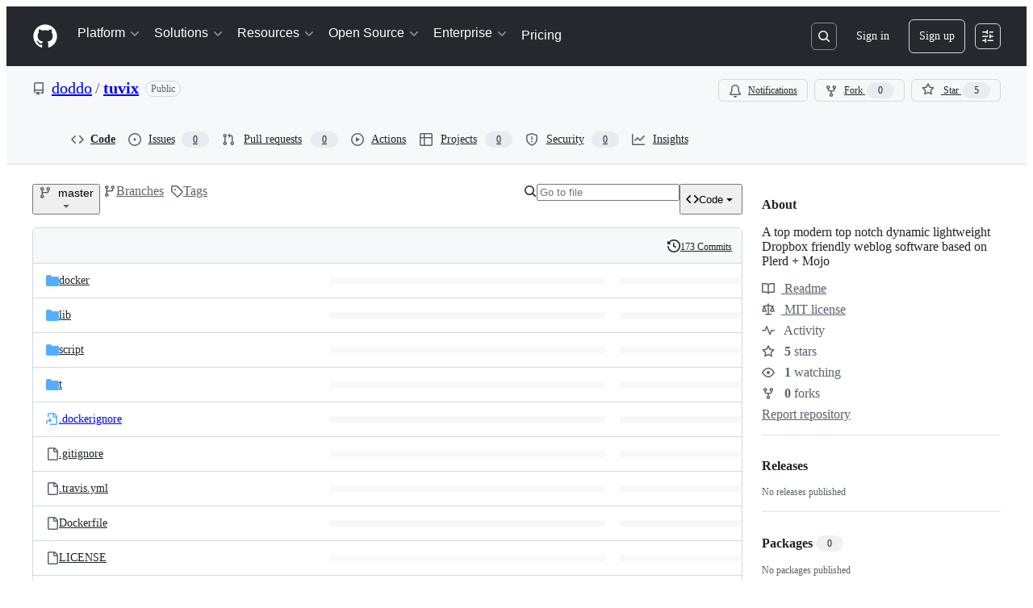

--- FILE ---
content_type: application/javascript
request_url: https://github.githubassets.com/assets/35109-c64a4fcdeacb.js
body_size: 3290
content:
"use strict";(globalThis.webpackChunk_github_ui_github_ui=globalThis.webpackChunk_github_ui_github_ui||[]).push([[35109],{13523:(e,t,n)=>{n.d(t,{$r:()=>i,M1:()=>s,li:()=>r,pS:()=>u,wE:()=>c});var a=n(56038);let r="X-Fetch-Nonce",o=new Set;function i(e){o.add(e)}function s(){return o.values().next().value||""}function c(e){let t={};return void 0!==e&&(t["X-Fetch-Nonce-To-Validate"]=e),void 0===e?t[r]=s():o.has(e)?t[r]=e:t[r]=Array.from(o).join(","),t}function u(){let e=a.XC?.head?.querySelector('meta[name="fetch-nonce"]')?.content||"";e&&i(e)}},15838:(e,t,n)=>{n.d(t,{Cd:()=>u,E5:()=>c,Im:()=>l,nW:()=>s});var a=n(82518),r=n(94416),o=n(51951);let i="stats:soft-nav-duration",s={turbo:"TURBO",react:"REACT","turbo.frame":"FRAME","turbo.error":"TURBO.ERROR",ui:"UI",hard:"HARD"};function c(){window.performance.clearResourceTimings(),window.performance.mark(i)}function u(e){(0,a.iv)({turboFailureReason:e,turboStartUrl:(0,r.dR)(),turboEndUrl:window.location.href})}function l(){let e=function(){if(0===performance.getEntriesByName(i).length)return null;performance.measure(i,i);let e=performance.getEntriesByName(i).pop();return e?e.duration:null}();if(!e)return;let t=s[(0,r.di)()],n=Math.round(e);t===s.react&&document.dispatchEvent(new CustomEvent("staffbar-update",{detail:{duration:n}})),(0,a.iv)({requestUrl:window.location.href,softNavigationTiming:{mechanism:t,destination:(0,o.f)()||"rails",duration:n,initiator:(0,r.Pv)()||"rails"}})}},28600:(e,t,n)=>{let a;n.d(t,{A:()=>d});var r=n(69599),o=n(82075),i=n(82518);let{getItem:s,setItem:c,removeItem:u}=(0,o.A)("localStorage"),l="REACT_PROFILING_DISABLED_UNTIL",d={enable:()=>{u(l),a=void 0},disable:()=>{c(l,String(Date.now()+864e5)),a=!1},isEnabled:()=>"undefined"!=typeof window&&(void 0!==a?a:(0,r.G7)("react_quality_profiling")?a=(0,i.Xl)()?function(){let e=s(l);if(!e)return!0;let t=Number(e);return!!(Number.isNaN(t)||Date.now()>=t)&&(u(l),!0)}():.02>Math.random():(a=!1,!1)),resetCache:()=>{a=void 0}}},40064:(e,t,n)=>{n.d(t,{V:()=>f});var a=n(74848),r=n(96540),o=n(43258),i=n(38621),s=n(52870),c=n(56149);let u={info:"",success:"Toast--success",error:"Toast--error"},l={info:(0,a.jsx)(i.InfoIcon,{}),success:(0,a.jsx)(i.CheckIcon,{}),error:(0,a.jsx)(i.StopIcon,{})},d=({message:e,timeToLive:t,icon:n,type:o="info",role:i="log"})=>{let[d,f]=r.useState(!0),{safeSetTimeout:v}=(0,s.A)();return(0,r.useEffect)(()=>{t&&v(()=>f(!1),t-300)},[v,t]),(0,a.jsx)(c.ZL,{children:(0,a.jsx)("div",{className:"p-1 position-fixed bottom-0 left-0 mb-3 ml-3",children:(0,a.jsxs)("div",{className:`Toast ${u[o]} ${d?"Toast--animateIn":"Toast--animateOut"}`,id:"ui-app-toast","data-testid":`ui-app-toast-${o}`,role:i,children:[(0,a.jsx)("span",{className:"Toast-icon",children:n||l[o]}),(0,a.jsx)("span",{className:"Toast-content",children:e})]})})})};try{d.displayName||(d.displayName="Toast")}catch{}function f(){let{toasts:e,persistedToast:t}=(0,r.use)(o.T8);return(0,a.jsxs)(a.Fragment,{children:[e.map((e,t)=>(0,a.jsx)(d,{message:e.message,icon:e.icon,timeToLive:o.Qn,type:e.type,role:e.role},t)),t&&(0,a.jsx)(d,{message:t.message,icon:t.icon,type:t.type,role:t.role})]})}try{f.displayName||(f.displayName="Toasts")}catch{}},42255:(e,t,n)=>{n.d(t,{A:()=>o});var a=n(70263),r=n(96540);let o=function(e){let t=(0,a.A)(),[n,o]=(0,r.useState)(e);return[n,(0,r.useCallback)(e=>{t()&&o(e)},[t])]}},43258:(e,t,n)=>{n.d(t,{Qn:()=>c,T8:()=>l,Y6:()=>f,k6:()=>d});var a=n(74848),r=n(52870),o=n(96540),i=n(73189),s=n(42255);let c=5e3,u=(0,o.createContext)({addToast:i.l,addPersistedToast:i.l,clearPersistedToast:i.l}),l=(0,o.createContext)({toasts:[],persistedToast:null});function d({children:e}){let[t,n]=(0,s.A)([]),[i,d]=(0,o.useState)(null),{safeSetTimeout:f}=(0,r.A)(),v=(0,o.useCallback)(function(e){n([...t,e]),f(()=>n(t.slice(1)),c)},[t,f,n]),m=(0,o.useCallback)(function(e){d(e)},[d]),p=(0,o.useCallback)(function(){d(null)},[d]),h=(0,o.useMemo)(()=>({addToast:v,addPersistedToast:m,clearPersistedToast:p}),[m,v,p]),E=(0,o.useMemo)(()=>({toasts:t,persistedToast:i}),[t,i]);return(0,a.jsx)(u,{value:h,children:(0,a.jsx)(l,{value:E,children:e})})}function f(){return(0,o.use)(u)}try{u.displayName||(u.displayName="ToastContext")}catch{}try{l.displayName||(l.displayName="InternalToastsContext")}catch{}try{d.displayName||(d.displayName="ToastContextProvider")}catch{}},49936:(e,t,n)=>{n.d(t,{I:()=>a});let a=(0,n(96540).createContext)(null)},51407:(e,t,n)=>{n.d(t,{Y:()=>a});function a(){let e={};return e.promise=new Promise((t,n)=>{e.resolve=t,e.reject=n}),e}},51987:(e,t,n)=>{n.d(t,{jC:()=>s,kt:()=>o,tV:()=>i});var a=n(87057),r=n(13523);function o(e){let t={"X-Requested-With":"XMLHttpRequest",...(0,r.wE)(e)};return{...t,[a.S]:(0,a.O)()}}function i(e,t){for(let[n,a]of Object.entries(o(t)))e.set(n,a)}function s(e){return{"X-GitHub-App-Type":e}}},53627:(e,t,n)=>{n.d(t,{C3:()=>c,JV:()=>o,K3:()=>f,MM:()=>u,OE:()=>v,Zu:()=>d,bj:()=>i,jc:()=>l,kd:()=>s});var a=n(56038);let r=null;function o(){return a.Kn?.state||{}}function i(e){m(o(),"",e)}function s(e){a.Kn?.pushState({appId:o().appId},"",e),p()}function c(e){let t={...o(),...e};r&&(r=t),m(t,"",location.href)}function u(e){i(`?${e.toString()}${a.fV.hash}`)}function l(){i(a.fV.pathname+a.fV.hash)}function d(e){i(e.startsWith("#")?e:`#${e}`),(r=o())&&requestIdleCallback(()=>{!history.state&&r&&(c(r),r=null)})}function f(){i(a.fV.pathname+a.fV.search)}function v(){a.Kn?.back()}function m(e,t,n){a.Kn?.replaceState(e,t,n),p()}function p(){a.cg?.dispatchEvent(new CustomEvent("statechange",{bubbles:!1,cancelable:!1}))}},57224:(e,t,n)=>{n.d(t,{y:()=>i});var a=n(74848),r=n(16522),o=n(49936);function i(e){let t,n,i=(0,r.c)(7),{children:s,appName:c,category:u,metadata:l}=e;i[0]!==c||i[1]!==u||i[2]!==l?(t={appName:c,category:u,metadata:l},i[0]=c,i[1]=u,i[2]=l,i[3]=t):t=i[3];let d=t;return i[4]!==s||i[5]!==d?(n=(0,a.jsx)(o.I,{value:d,children:s}),i[4]=s,i[5]=d,i[6]=n):n=i[6],n}try{i.displayName||(i.displayName="AnalyticsProvider")}catch{}},65432:(e,t,n)=>{n.d(t,{Bu:()=>m,SC:()=>u,Ti:()=>f,iS:()=>l,k5:()=>c,o4:()=>d,rZ:()=>v});var a=n(82591),r=n(73900),o=n(15838),i=n(94416);let s=0;function c(){s=0,document.dispatchEvent(new Event(a.z.INITIAL)),(0,i.xT)()}function u(e){(0,i.LM)()||(document.dispatchEvent(new Event(a.z.PROGRESS_BAR.START)),document.dispatchEvent(new r.sW(e)),(0,i.Vy)(e),(0,i.ZW)(),(0,i.HK)(),(0,o.E5)())}function l(e={}){h(e)&&(s+=1,document.dispatchEvent(new r.ni((0,i.di)(),s)),f(e))}function d(e={}){if(!h(e))return;s=0;let t=(0,i.my)()||i.BW;document.dispatchEvent(new r.Kq((0,i.di)(),t)),p(),(0,o.Cd)(t),(0,i.xT)()}function f(e={}){if(!h(e))return;let t=(0,i.di)();p(),document.dispatchEvent(new r.RQ(t)),(0,i.Ff)(),(0,i.JA)(t)}function v(e={}){h(e)&&((0,o.Im)(),document.dispatchEvent(new Event(a.z.RENDER)))}function m(){document.dispatchEvent(new Event(a.z.FRAME_UPDATE))}function p(){document.dispatchEvent(new Event(a.z.PROGRESS_BAR.END))}function h({skipIfGoingToReactApp:e,allowedMechanisms:t=[]}={}){return(0,i.LM)()&&(0===t.length||t.includes((0,i.di)()))&&(!e||!(0,i.gc)())}},70263:(e,t,n)=>{n.d(t,{A:()=>o});var a=n(16522),r=n(96540);function o(){let e,t,n,o=(0,a.c)(3),i=(0,r.useRef)(!1);o[0]===Symbol.for("react.memo_cache_sentinel")?(e=()=>i.current,o[0]=e):e=o[0];let s=e;return o[1]===Symbol.for("react.memo_cache_sentinel")?(t=()=>(i.current=!0,()=>{i.current=!1}),n=[],o[1]=t,o[2]=n):(t=o[1],n=o[2]),(0,r.useLayoutEffect)(t,n),s}},73189:(e,t,n)=>{n.d(t,{l:()=>a});let a=()=>void 0},73900:(e,t,n)=>{n.d(t,{Kq:()=>SoftNavErrorEvent,RQ:()=>SoftNavEndEvent,gh:()=>SoftNavPayloadEvent,ni:()=>SoftNavSuccessEvent,sW:()=>SoftNavStartEvent});var a=n(50467),r=n(82591);let o=class SoftNavEvent extends Event{constructor(e,t){super(t),(0,a._)(this,"mechanism",void 0),this.mechanism=e}};let SoftNavStartEvent=class SoftNavStartEvent extends o{constructor(e){super(e,r.z.START)}};let SoftNavSuccessEvent=class SoftNavSuccessEvent extends o{constructor(e,t){super(e,r.z.SUCCESS),(0,a._)(this,"visitCount",void 0),this.visitCount=t}};let SoftNavErrorEvent=class SoftNavErrorEvent extends o{constructor(e,t){super(e,r.z.ERROR),(0,a._)(this,"error",void 0),this.error=t}};let SoftNavEndEvent=class SoftNavEndEvent extends o{constructor(e){super(e,r.z.END)}};let SoftNavPayloadEvent=class SoftNavPayloadEvent extends Event{constructor(e){super("soft-nav:payload"),(0,a._)(this,"payload",void 0),(0,a._)(this,"appPayload",void 0),this.payload=e.payload,this.appPayload=e.appPayload}}},76629:(e,t,n)=>{n.d(t,{BP:()=>l,D3:()=>u,O8:()=>s});var a=n(74848),r=n(16522),o=n(96540),i=n(6923);let s={ServerRender:"ServerRender",ClientHydrate:"ClientHydrate",ClientRender:"ClientRender"},c=(0,o.createContext)(s.ClientRender);function u(e){let t,n,u,l,d=(0,r.c)(8),{wasServerRendered:f,children:v}=e;d[0]!==f?(t=()=>i.X3?s.ServerRender:f?s.ClientHydrate:s.ClientRender,d[0]=f,d[1]=t):t=d[1];let[m,p]=(0,o.useState)(t);return d[2]!==m?(n=()=>{m!==s.ClientRender&&p(s.ClientRender)},u=[m],d[2]=m,d[3]=n,d[4]=u):(n=d[3],u=d[4]),(0,o.useLayoutEffect)(n,u),d[5]!==v||d[6]!==m?(l=(0,a.jsx)(c,{value:m,children:v}),d[5]=v,d[6]=m,d[7]=l):l=d[7],l}function l(){return(0,o.use)(c)}try{c.displayName||(c.displayName="RenderPhaseContext")}catch{}try{u.displayName||(u.displayName="RenderPhaseProvider")}catch{}},87057:(e,t,n)=>{n.d(t,{O:()=>i,S:()=>o});var a=n(56038);let r=a.cg?.document?.head?.querySelector('meta[name="release"]')?.content||"",o="X-GitHub-Client-Version";function i(){return r}},88057:(e,t,n)=>{n.d(t,{Ex:()=>i,kt:()=>c,xA:()=>s});var a=n(56038);let r=Array(10).fill(null),o=0;function i(e){r[o]=e,o=(o+1)%10}function s(){let e=[];for(let t=0;t<10;t++){let n=r[(o-1-t+10)%10];n&&e.push(n)}return e}function c(){let e=a.XC;if(!e)return;let t=e.querySelector('meta[name="request-id"]'),n=t?.getAttribute("content");n&&i(n)}}}]);
//# sourceMappingURL=35109-4f02ff08f262.js.map

--- FILE ---
content_type: image/svg+xml;charset=utf-8
request_url: https://camo.githubusercontent.com/b060e55a6c85dfbfa7df14621553879f64cff8a337e424c3bc8633b44c01d1db/68747470733a2f2f696d672e736869656c64732e696f2f646f636b65722f636c6f75642f6275696c642f646f64646f2f74757669782e737667
body_size: 856
content:
<svg xmlns="http://www.w3.org/2000/svg" width="192" height="20" role="img" aria-label="dockercloud: no longer available"><title>dockercloud: no longer available</title><linearGradient id="s" x2="0" y2="100%"><stop offset="0" stop-color="#bbb" stop-opacity=".1"/><stop offset="1" stop-opacity=".1"/></linearGradient><clipPath id="r"><rect width="192" height="20" rx="3" fill="#fff"/></clipPath><g clip-path="url(#r)"><rect width="77" height="20" fill="#555"/><rect x="77" width="115" height="20" fill="#9f9f9f"/><rect width="192" height="20" fill="url(#s)"/></g><g fill="#fff" text-anchor="middle" font-family="Verdana,Geneva,DejaVu Sans,sans-serif" text-rendering="geometricPrecision" font-size="110"><text aria-hidden="true" x="395" y="150" fill="#010101" fill-opacity=".3" transform="scale(.1)" textLength="670">dockercloud</text><text x="395" y="140" transform="scale(.1)" fill="#fff" textLength="670">dockercloud</text><text aria-hidden="true" x="1335" y="150" fill="#010101" fill-opacity=".3" transform="scale(.1)" textLength="1050">no longer available</text><text x="1335" y="140" transform="scale(.1)" fill="#fff" textLength="1050">no longer available</text></g></svg>